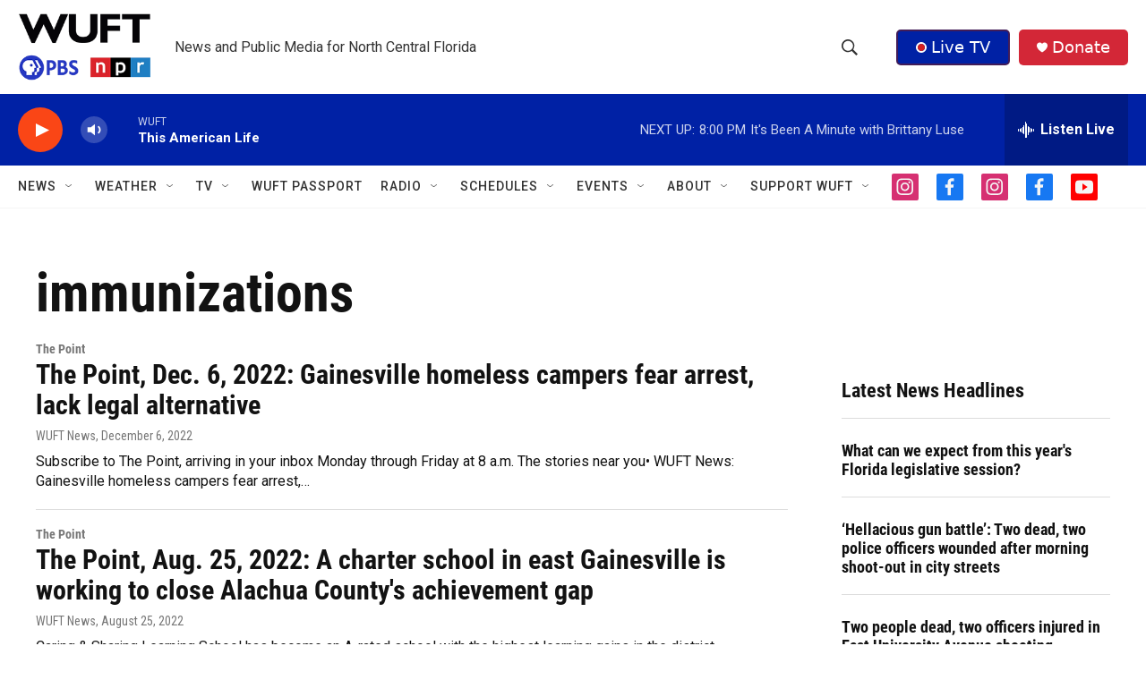

--- FILE ---
content_type: text/html; charset=utf-8
request_url: https://www.google.com/recaptcha/api2/aframe
body_size: 266
content:
<!DOCTYPE HTML><html><head><meta http-equiv="content-type" content="text/html; charset=UTF-8"></head><body><script nonce="KJVT1LcqlP7kqLsJso-06g">/** Anti-fraud and anti-abuse applications only. See google.com/recaptcha */ try{var clients={'sodar':'https://pagead2.googlesyndication.com/pagead/sodar?'};window.addEventListener("message",function(a){try{if(a.source===window.parent){var b=JSON.parse(a.data);var c=clients[b['id']];if(c){var d=document.createElement('img');d.src=c+b['params']+'&rc='+(localStorage.getItem("rc::a")?sessionStorage.getItem("rc::b"):"");window.document.body.appendChild(d);sessionStorage.setItem("rc::e",parseInt(sessionStorage.getItem("rc::e")||0)+1);localStorage.setItem("rc::h",'1768696694741');}}}catch(b){}});window.parent.postMessage("_grecaptcha_ready", "*");}catch(b){}</script></body></html>